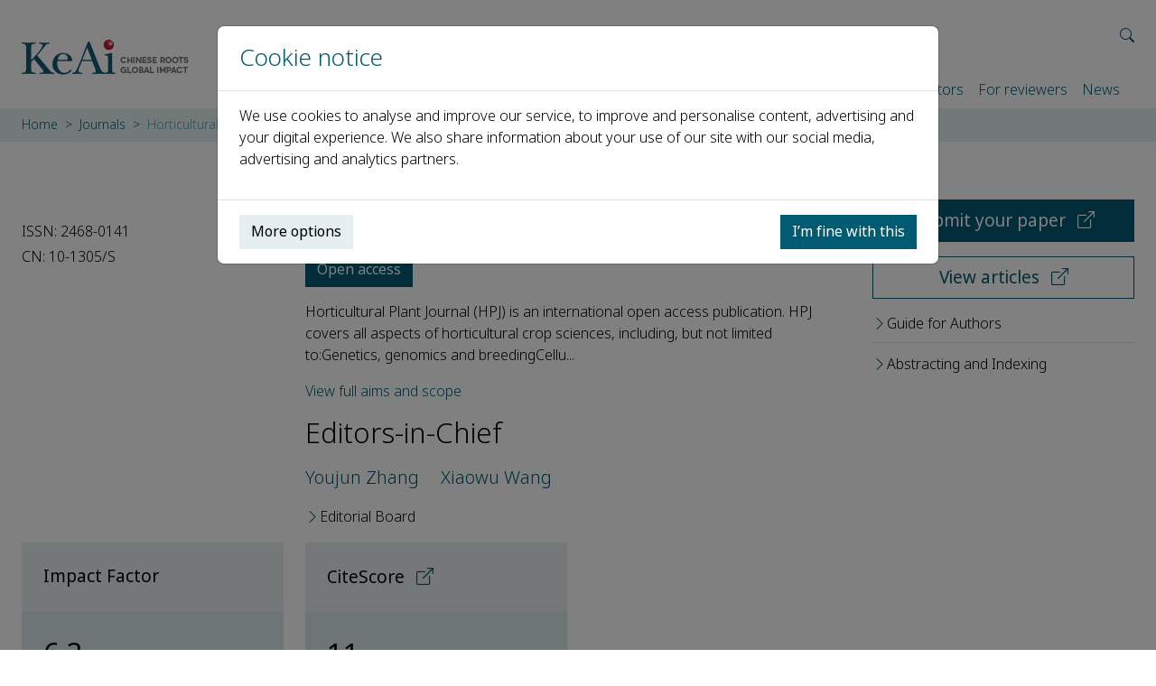

--- FILE ---
content_type: text/html; charset=utf-8
request_url: https://www.keaipublishing.com/en/journals/horticultural-plant-journal
body_size: 134652
content:


<!DOCTYPE html>
<html lang="en-GB">
<head>
    <meta charset="utf-8">
    <meta name="viewport" content="width=device-width, initial-scale=1, shrink-to-fit=no">
    <meta http-equiv="X-UA-Compatible" content="ie=edge">
    <meta name="tdm-reservation" content="1" />
    <meta name="tdm-policy" content="https://www.elsevier.com/tdm/tdmrep-policy.json" />
    

    <title>Horticultural Plant Journal</title>
    <meta property="og:site_name" content="KeAi Publishing" />
    <meta name="application-name" content="KeAi Publishing" />
    <meta property="og:type" content="website" />
    <meta name="apple-mobile-web-app-title" content="KeAi Publishing" />
        <meta name="description" content="Horticultural Plant Journal (HPJ)   is an international open access publication. HPJ covers all aspects of horticultural crop sciences, including,..." />
        <meta property="og:description" content="Horticultural Plant Journal (HPJ)   is an international open access publication. HPJ covers all aspects of horticultural crop sciences, including,..." />
        <meta name="twitter:description" content="Horticultural Plant Journal (HPJ)   is an international open access publication. HPJ covers all aspects of horticultural crop sciences, including,..." />
        <meta property="og:title" content="Horticultural Plant Journal" />
        <meta name="twitter:title" content="Horticultural Plant Journal" />
    <meta name="robots" content="index,follow" />
        <link rel="canonical" href="https://www.keaipublishing.com/en/journals/horticultural-plant-journal/" />
        <meta property="og:url" content="https://www.keaipublishing.com/en/journals/horticultural-plant-journal/" />
        <meta name="twitter:url" content="https://www.keaipublishing.com/en/journals/horticultural-plant-journal/" />
        <link rel="alternate" hreflang="en-gb" href="https://www.keaipublishing.com/en/journals/horticultural-plant-journal/" />
        <link rel="alternate" hreflang="zh-hans" href="https://www.keaipublishing.com/cn/journals/horticultural-plant-journal/" />
    <meta name="theme-color" content="#202c54" />
    
    

    <link rel="shortcut icon" href="/media/uendpda2/twitter_weibo_400x400-1.png" />
    <link rel="icon" sizes="16x16" href="/media/uendpda2/twitter_weibo_400x400-1.png?width=16&amp;height=16&amp;v=1d7c1932f218c40" />
    <link rel="icon" sizes="32x32" href="/media/uendpda2/twitter_weibo_400x400-1.png?width=32&amp;height=32&amp;v=1d7c1932f218c40" />
    <link rel="icon" sizes="96x96" href="/media/uendpda2/twitter_weibo_400x400-1.png?width=96&amp;height=96&amp;v=1d7c1932f218c40" />
    <link rel="apple-touch-icon" sizes="57x57" href="/media/uendpda2/twitter_weibo_400x400-1.png?width=57&amp;height=57&amp;v=1d7c1932f218c40" />
    <link rel="apple-touch-icon" sizes="60x60" href="/media/uendpda2/twitter_weibo_400x400-1.png?width=60&amp;height=60&amp;v=1d7c1932f218c40" />
    <link rel="apple-touch-icon" sizes="72x72" href="/media/uendpda2/twitter_weibo_400x400-1.png?width=72&amp;height=72&amp;v=1d7c1932f218c40" />
    <link rel="apple-touch-icon" sizes="76x76" href="/media/uendpda2/twitter_weibo_400x400-1.png?width=76&amp;height=76&amp;v=1d7c1932f218c40" />
    <link rel="apple-touch-icon" sizes="114x114" href="/media/uendpda2/twitter_weibo_400x400-1.png?width=114&amp;height=114&amp;v=1d7c1932f218c40" />
    <link rel="apple-touch-icon" sizes="120x120" href="/media/uendpda2/twitter_weibo_400x400-1.png?width=120&amp;height=120&amp;v=1d7c1932f218c40" />
    <link rel="apple-touch-icon" sizes="144x144" href="/media/uendpda2/twitter_weibo_400x400-1.png?width=144&amp;height=144&amp;v=1d7c1932f218c40" />
    <link rel="apple-touch-icon" sizes="152x152" href="/media/uendpda2/twitter_weibo_400x400-1.png?width=152&amp;height=152&amp;v=1d7c1932f218c40" />
    <link rel="apple-touch-icon" sizes="180x180" href="/media/uendpda2/twitter_weibo_400x400-1.png?width=180&amp;height=180&amp;v=1d7c1932f218c40" />
    <meta name="msapplication-TileColor" content="#202c54">
    <meta name="msapplication-TileImage" sizes="70x70" content="/media/uendpda2/twitter_weibo_400x400-1.png?width=70&amp;height=70&amp;v=1d7c1932f218c40" />
    <meta name="msapplication-TileImage" sizes="144x144" content="/media/uendpda2/twitter_weibo_400x400-1.png?width=144&amp;height=144&amp;v=1d7c1932f218c40" />
    <meta name="msapplication-TileImage" sizes="150x150" content="/media/uendpda2/twitter_weibo_400x400-1.png?width=150&amp;height=150&amp;v=1d7c1932f218c40" />
    <meta name="msapplication-TileImage" sizes="310x310" content="/media/uendpda2/twitter_weibo_400x400-1.png?width=310&amp;height=310&amp;v=1d7c1932f218c40" />

    
    
    <script type="application/ld+json">
        {
            "@context":"https://shema.org",
            "@type":"Periodical",
            "name":"Horticultural Plant Journal",
            "genre":"Life Sciences",
            "issn":"2468-0141",
            "publisher":"KeAi Publishing",
            "image":"https://ars.els-cdn.com/content/image/X24680141.jpg"
        }
    </script>
    
    <script type="module" src="/assets/journal-D13PigJn.js"></script>

    <script>window.MSInputMethodContext && document.documentMode && document.write('<script src="https://cdn.jsdelivr.net/npm/ie11-custom-properties@4.1.0/ie11CustomProperties.min.js"><\/script>');</script>
    <script crossorigin="anonymous" src="https://cdnjs.cloudflare.com/polyfill/v3/polyfill.min.js?features=ResizeObserver%2Cdefault"></script>
    <link rel="stylesheet" href="/assets/vendors-Ds9iH-Dx.css" />
    <link rel="stylesheet" href="/assets/site-8lskf8pC.css" />
    
    
    <style>
        :root {
            --keai-journal-primary: #005a71;
        }
    </style>

    <link rel="stylesheet" href="/assets/journal-dkucTC_W.css" />  

    
    <script src="/App_Plugins/UmbracoForms/Assets/promise-polyfill/dist/polyfill.min.js?v=13.5.0" type="application/javascript"></script><script src="/App_Plugins/UmbracoForms/Assets/aspnet-client-validation/dist/aspnet-validation.min.js?v=13.5.0" type="application/javascript"></script>

    <script>
        (function (d) {
            var config = {
                kitId: 'anx5mss',
                scriptTimeout: 3000,
                async: true
            },
                h = d.documentElement, t = setTimeout(function () { h.className = h.className.replace(/\bwf-loading\b/g, "") + " wf-inactive"; }, config.scriptTimeout), tk = d.createElement("script"), f = false, s = d.getElementsByTagName("script")[0], a; h.className += " wf-loading"; tk.src = 'https://use.typekit.net/' + config.kitId + '.js'; tk.async = true; tk.onload = tk.onreadystatechange = function () { a = this.readyState; if (f || a && a != "complete" && a != "loaded") return; f = true; clearTimeout(t); try { Typekit.load(config) } catch (e) { } }; s.parentNode.insertBefore(tk, s)
        })(document);
    </script>
    <script>
        (function (w, d, s, l, i) {
            w[l] = w[l] || []; w[l].push({
                'gtm.start':
                    new Date().getTime(), event: 'gtm.js'
            }); var f = d.getElementsByTagName(s)[0],
                j = d.createElement(s), dl = l != 'dataLayer' ? '&l=' + l : ''; j.async = true; j.src =
                    'https://www.googletagmanager.com/gtm.js?id=' + i + dl; f.parentNode.insertBefore(j, f);
        })(window, document, 'script', 'dataLayer', 'GTM-5LLZBH8');
    </script>
</head>
<body>

<noscript>
    <iframe src="https://www.googletagmanager.com/ns.html?id=GTM-5LLZBH8" height="0" width="0" style="display: none; visibility: hidden;"></iframe>
</noscript>



    <header>
        <nav class="navbar navbar-expand-xl navbar-light" id="navbar">
            <div class="container">
                <a class="navbar-brand" href="/en/" title="KeAi Publishing">
                    <img src="/media/5n3av3lw/keai_logo.png" alt="KeAi logo" />
                </a>

                <div>
                    <div class="lang-selection-nav" id="lang-selection-nav">
                        <ul class="navbar-nav">
                            <li class="nav-item flex-fill siteSearchCollapse collapse" id="siteSearch">
                                <form class="d-flex form-search-container header-form-search" action="/en/search">
                                    <input class="form-control form-control-sm" type="search" name="searchTerm" placeholder="Search" aria-label="Search" />
                                    <button class="nav-link" type="submit" aria-label="Search"><i class="bi bi-search" aria-hidden="true"></i></button>
                                </form>
                            </li>
                            <li class="nav-item siteSearchCollapse collapse show" id="siteSearchIcon" data-bs-toggle="collapse" data-bs-target=".siteSearchCollapse" aria-controls="siteSearch siteSearchIcon" aria-expanded="true">
                                <button class="nav-link" data-bs-toggle="collapse" data-bs-target=".siteSearchCollapse" aria-controls="siteSearch siteSearchIcon" aria-label="Open site search" aria-expanded="true"><i class="bi bi-search" aria-hidden="true"></i></button>
                            </li>


                            <li class="nav-item navbar-toggle">
                                <button id="navbar-toggler" class="nav-link" data-bs-toggle="collapse" data-bs-target="#main-nav" aria-controls="main-nav" aria-expanded="false" aria-label="Toggle navigation">
                                    <i class="bi bi-list"></i>
                                </button>
                            </li>
                        </ul>
                    </div>

                    <div class="collapse navbar-collapse no-wrap" id="main-nav">
                        <ul class="navbar-nav me-xl-3">
                            <li class="d-xl-none nav-item mb-3 border-0">
                                <form class="d-flex form-search-container" action="/en/search">
                                    <input class="form-control" type="search" name="searchTerm" placeholder="Search" aria-label="Search">
                                    <button class="btn btn-link" type="submit"><i class="bi bi-search"></i></button>
                                </form>
                            </li>

                                    <li class="nav-item">
                                        <a class="nav-link"
                                           href="/en/"
                                           
                                           
                                           
                                           >
                                            Home
                                        </a>

                                    </li>
                                    <li class="nav-item dropdown">
                                        <a class="nav-link"
                                           href="#"
                                           
                                           
                                           id="nav13102" role="button" data-bs-toggle="dropdown" aria-expanded="false" 
                                           >
                                            About us
                                        </a>

                                            <ul class="dropdown-menu" aria-labelledby="nav13102">
                                                <li>
                                                    <a class="dropdown-item"
                                                       href="/en/about-us/"
                                                       
                                                       >
                                                        KeAi
                                                    </a>
                                                </li>

                                                    <li>
                                                        <a class="dropdown-item"
                                                           href="/en/about-us/mission-and-objectives/"
                                                           
                                                           >
                                                            Mission and objectives
                                                        </a>
                                                    </li>
                                                    <li>
                                                        <a class="dropdown-item"
                                                           href="/en/about-us/management-and-governance/"
                                                           
                                                           >
                                                            Management and governance
                                                        </a>
                                                    </li>
                                                    <li>
                                                        <a class="dropdown-item"
                                                           href="/en/about-us/publishing-team/"
                                                           
                                                           >
                                                            Publishing team
                                                        </a>
                                                    </li>
                                                    <li>
                                                        <a class="dropdown-item"
                                                           href="/en/about-us/careers/"
                                                           
                                                           >
                                                            Careers
                                                        </a>
                                                    </li>
                                                    <li>
                                                        <a class="dropdown-item"
                                                           href="/en/about-us/contact/"
                                                           
                                                           >
                                                            Contact
                                                        </a>
                                                    </li>
                                            </ul>
                                    </li>
                                    <li class="nav-item dropdown">
                                        <a class="nav-link active"
                                           href="#"
                                           
                                           
                                           id="nav1178" role="button" data-bs-toggle="dropdown" aria-expanded="false" 
                                           >
                                            Journals
                                        </a>

                                            <ul class="dropdown-menu" aria-labelledby="nav1178">
                                                <li>
                                                    <a class="dropdown-item"
                                                       href="/en/journals/"
                                                       
                                                       >
                                                        All Journals
                                                    </a>
                                                </li>

                                                    <li>
                                                        <a class="dropdown-item"
                                                           href="/en/journals/?id=16778"
                                                           
                                                           >
                                                            Engineering and Technology
                                                        </a>
                                                    </li>
                                                    <li>
                                                        <a class="dropdown-item"
                                                           href="/en/journals/?id=16947"
                                                           
                                                           >
                                                            Health and Medical Sciences
                                                        </a>
                                                    </li>
                                                    <li>
                                                        <a class="dropdown-item"
                                                           href="/en/journals/?id=17094"
                                                           
                                                           >
                                                            Life Sciences
                                                        </a>
                                                    </li>
                                                    <li>
                                                        <a class="dropdown-item"
                                                           href="/en/journals/?id=19678"
                                                           
                                                           >
                                                            Multidisciplinary
                                                        </a>
                                                    </li>
                                                    <li>
                                                        <a class="dropdown-item"
                                                           href="/en/journals/?id=16870"
                                                           
                                                           >
                                                            Physical Sciences
                                                        </a>
                                                    </li>
                                                    <li>
                                                        <a class="dropdown-item"
                                                           href="/en/journals/?id=17727"
                                                           
                                                           >
                                                            Social Sciences
                                                        </a>
                                                    </li>
                                            </ul>
                                    </li>
                                    <li class="nav-item dropdown">
                                        <a class="nav-link"
                                           href="#"
                                           
                                           
                                           id="nav9058" role="button" data-bs-toggle="dropdown" aria-expanded="false" 
                                           >
                                            Events
                                        </a>

                                            <ul class="dropdown-menu" aria-labelledby="nav9058">
                                                <li>
                                                    <a class="dropdown-item"
                                                       href="/en/events/"
                                                       
                                                       >
                                                        All events
                                                    </a>
                                                </li>

                                                    <li>
                                                        <a class="dropdown-item"
                                                           href="/en/events/conferences/"
                                                           
                                                           >
                                                            Conferences
                                                        </a>
                                                    </li>
                                                    <li>
                                                        <a class="dropdown-item"
                                                           href="/en/events/webinars/"
                                                           
                                                           >
                                                            Webinars
                                                        </a>
                                                    </li>
                                            </ul>
                                    </li>
                                    <li class="nav-item dropdown">
                                        <a class="nav-link"
                                           href="#"
                                           
                                           
                                           id="nav12027" role="button" data-bs-toggle="dropdown" aria-expanded="false" 
                                           >
                                            Partners
                                        </a>

                                            <ul class="dropdown-menu" aria-labelledby="nav12027">
                                                <li>
                                                    <a class="dropdown-item"
                                                       href="/en/partners/"
                                                       
                                                       >
                                                        Our partners
                                                    </a>
                                                </li>

                                                    <li>
                                                        <a class="dropdown-item"
                                                           href="/en/partners/publishing/"
                                                           
                                                           >
                                                            Publishing
                                                        </a>
                                                    </li>
                                                    <li>
                                                        <a class="dropdown-item"
                                                           href="/en/partners/marketing/"
                                                           
                                                           >
                                                            Marketing
                                                        </a>
                                                    </li>
                                            </ul>
                                    </li>
                                    <li class="nav-item dropdown">
                                        <a class="nav-link"
                                           href="#"
                                           
                                           
                                           id="nav9983" role="button" data-bs-toggle="dropdown" aria-expanded="false" 
                                           >
                                            For authors
                                        </a>

                                            <ul class="dropdown-menu" aria-labelledby="nav9983">
                                                <li>
                                                    <a class="dropdown-item"
                                                       href="/en/for-authors/"
                                                       
                                                       >
                                                        Publishing guide
                                                    </a>
                                                </li>

                                                    <li>
                                                        <a class="dropdown-item"
                                                           href="/en/for-authors/benefits-of-publishing-with-keai/"
                                                           
                                                           >
                                                            Author benefits
                                                        </a>
                                                    </li>
                                                    <li>
                                                        <a class="dropdown-item"
                                                           href="/en/for-authors/publishing-process/"
                                                           
                                                           >
                                                            Publishing process
                                                        </a>
                                                    </li>
                                                    <li>
                                                        <a class="dropdown-item"
                                                           href="/en/for-authors/reviewers/"
                                                           
                                                           >
                                                            Peer review process
                                                        </a>
                                                    </li>
                                                    <li>
                                                        <a class="dropdown-item"
                                                           href="/en/for-authors/publishing-ethics-authors/"
                                                           
                                                           >
                                                            Publishing ethics
                                                        </a>
                                                    </li>
                                                    <li>
                                                        <a class="dropdown-item"
                                                           href="/en/for-authors/training-and-workshops-authors-and-reviewers/"
                                                           
                                                           >
                                                            Training and workshops
                                                        </a>
                                                    </li>
                                                    <li>
                                                        <a class="dropdown-item"
                                                           href="/en/for-authors/author-services/"
                                                           
                                                           >
                                                            Author services
                                                        </a>
                                                    </li>
                                                    <li>
                                                        <a class="dropdown-item"
                                                           href="/en/for-authors/sciencedirect/"
                                                           
                                                           >
                                                            ScienceDirect
                                                        </a>
                                                    </li>
                                            </ul>
                                    </li>
                                    <li class="nav-item dropdown">
                                        <a class="nav-link"
                                           href="#"
                                           
                                           
                                           id="nav9994" role="button" data-bs-toggle="dropdown" aria-expanded="false" 
                                           >
                                            For editors
                                        </a>

                                            <ul class="dropdown-menu" aria-labelledby="nav9994">
                                                <li>
                                                    <a class="dropdown-item"
                                                       href="/en/editors/"
                                                       
                                                       >
                                                        Editorial information
                                                    </a>
                                                </li>

                                                    <li>
                                                        <a class="dropdown-item"
                                                           href="/en/editors/publishing-roles/"
                                                           
                                                           >
                                                            Publishing roles
                                                        </a>
                                                    </li>
                                                    <li>
                                                        <a class="dropdown-item"
                                                           href="/en/editors/finding-reviewers/"
                                                           
                                                           >
                                                            Finding reviewers
                                                        </a>
                                                    </li>
                                                    <li>
                                                        <a class="dropdown-item"
                                                           href="/en/editors/online-submission-system-editors/"
                                                           
                                                           >
                                                            Online submission system
                                                        </a>
                                                    </li>
                                                    <li>
                                                        <a class="dropdown-item"
                                                           href="/en/editors/publishing-ethics-editors/"
                                                           
                                                           >
                                                            Publishing ethics
                                                        </a>
                                                    </li>
                                                    <li>
                                                        <a class="dropdown-item"
                                                           href="/en/editors/sciencedirect/"
                                                           
                                                           >
                                                            ScienceDirect
                                                        </a>
                                                    </li>
                                                    <li>
                                                        <a class="dropdown-item"
                                                           href="/en/editors/editorial-policies/"
                                                           
                                                           >
                                                            Editorial policies
                                                        </a>
                                                    </li>
                                            </ul>
                                    </li>
                                    <li class="nav-item dropdown">
                                        <a class="nav-link"
                                           href="#"
                                           
                                           
                                           id="nav12031" role="button" data-bs-toggle="dropdown" aria-expanded="false" 
                                           >
                                            For reviewers
                                        </a>

                                            <ul class="dropdown-menu" aria-labelledby="nav12031">
                                                <li>
                                                    <a class="dropdown-item"
                                                       href="/en/for-reviewers/"
                                                       
                                                       >
                                                        Reviewer information
                                                    </a>
                                                </li>

                                                    <li>
                                                        <a class="dropdown-item"
                                                           href="/en/for-reviewers/publishing-process/"
                                                           
                                                           >
                                                            Publishing process 
                                                        </a>
                                                    </li>
                                                    <li>
                                                        <a class="dropdown-item"
                                                           href="/en/for-reviewers/reviewers/"
                                                           
                                                           >
                                                            Peer review process
                                                        </a>
                                                    </li>
                                                    <li>
                                                        <a class="dropdown-item"
                                                           href="/en/for-reviewers/training-and-workshops-authors-and-reviewers/"
                                                           
                                                           >
                                                            Training and workshops
                                                        </a>
                                                    </li>
                                            </ul>
                                    </li>
                                    <li class="nav-item">
                                        <a class="nav-link"
                                           href="/en/news/"
                                           
                                           
                                           
                                           >
                                            News
                                        </a>

                                    </li>
                        </ul>
                    </div>
                </div>
            </div>
        </nav>

            <section class="breadcrumb-container">
                <div class="container">
                    <div class="row">
                        <div class="col">
                            <nav style="overflow:hidden;" aria-label="breadcrumb">
                                <ol class="breadcrumb">
                                            <li class="breadcrumb-item no-wrap">
                                                <a href="/en/"
                                                   >
                                                    Home
                                                </a>
                                            </li>
                                            <li class="breadcrumb-item no-wrap">
                                                <a href="/en/journals/"
                                                   >
                                                    Journals
                                                </a>
                                            </li>
                                            <li class="breadcrumb-item active no-wrap" aria-current="page"
                                                >
                                                Horticultural Plant Journal
                                            </li>
                                </ol>
                            </nav>
                        </div>
                    </div>
                </div>
            </section>
    </header>


<main role="main">
    






<header class="section pb-0">
    <div class="container">
        <div class="row">
            <div class="col-12 d-xl-none">
                <h1>Horticultural Plant Journal</h1>

                    <p>
                        <a href="/en/journals/horticultural-plant-journal/open-access-journal/" class="btn btn-primary"
                           >
                            Open access
                        </a>
                    </p>
            </div>

            <div class="col-12 col-md-6 col-xl-3 order-xl-0">
                    <a href="https://www.sciencedirect.com/science/journal/24680141" target="_blank" rel="noreferrer">
                        <picture>
                            <img src="https://ars.els-cdn.com/content/image/X24680141.jpg" class="w-100 mb-3 lazyload journalImage" alt="" />
                        </picture>
                    </a>

                        <div class="mb-1">ISSN: 2468-0141</div>
                        <div class="mb-3">CN: 10-1305/S</div>
            </div>

            <div class="col-12 col-md-6 col-xl-3 order-xl-2">
                
                

        <div class="d-grid gap-3 mb-3 journalCTAs">
                <a href="https://www.editorialmanager.com/hortpj/default.aspx" class="btn btn-primary btn-lg" target="_blank" rel="noreferrer">
                    Submit your paper
                </a>
                <a href="https://www.sciencedirect.com/science/journal/24680141" class="btn btn-outline-primary btn-lg" target="_blank" rel="noreferrer">
                    View articles
                </a>
        </div>
        <ul class="list-group list-group-flush">
                <li class="list-group-item">
                    <a class="action-link text-wrap" href="/en/journals/horticultural-plant-journal/guide-for-authors/"
                       >
                        <i class="bi bi-chevron-right"></i>Guide for Authors
                    </a>
                </li>
                <li class="list-group-item">
                    <a class="action-link text-wrap" href="/en/journals/horticultural-plant-journal/abstracting-and-indexing/"
                       >
                        <i class="bi bi-chevron-right"></i>Abstracting and Indexing
                    </a>
                </li>
        </ul>

            </div>

            <div class="col-12 col-xl-6 order-xl-1">
                <div class="d-none d-xl-block">
                    <h1>Horticultural Plant Journal</h1>

                        <p>
                            <a href="/en/journals/horticultural-plant-journal/open-access-journal/" class="btn btn-primary"
                               >
                                Open access
                            </a>
                        </p>
                </div>

                    <div class="row">
                            <div class="col-12 order-xl-1">
                                <h2 >
                                    Editors-in-Chief
                                </h2>

                                <div class="row no-wrap align-items-baseline">
                                        <div class="col-auto">
                                                <a href="/en/journals/horticultural-plant-journal/editorial-board/youjun-zhang/" class="lead mb-3 d-block"
                                                   >

                                                    Youjun Zhang
                                                </a>
                                        </div>
                                        <div class="col-auto">
                                                <a href="/en/journals/horticultural-plant-journal/editorial-board/xiaowu-wang/" class="lead mb-3 d-block"
                                                   >

                                                    Xiaowu Wang
                                                </a>
                                        </div>
                                </div>

                                <p>
                                    <a href="/en/journals/horticultural-plant-journal/editorial-board/" class="action-link"
                                       >
                                        <i class="bi bi-chevron-right"></i>Editorial Board
                                    </a>
                                </p>
                            </div>

                            <div class="col-12 order-xl-0"
                                 >
                                    <div class="aims-and-scope collapse show" id="scopeSmall">
                                        <p>Horticultural Plant Journal (HPJ) is an international open access publication. HPJ covers all aspects of horticultural crop sciences, including, but not limited to:Genetics, genomics and breedingCellu...</p>
                                    </div>

                                <div class="aims-and-scope collapse" id="scopeLarge">
                                    <p><i>Horticultural Plant Journal (HPJ)</i> is an international open access publication. HPJ covers all aspects of horticultural crop sciences, including, but not limited to:</p><ul><li><p>Genetics, genomics and breeding</p></li><li><p>Cellular and molecular biology</p></li><li><p>Biochemistry</p></li><li><p>Biotechnology</p></li><li><p>Plant pathology</p></li><li><p>Germplasm resources</p></li><li><p>Physiology</p></li><li><p>Postharvest processing</p></li></ul><p>HPJ publishes original research articles, reviews and short communications. The strict peer-review procedure guarantees a high academic level and has led to the journal being indexed in many important databases, including SCIE (Science Citation Index Expanded), Scopus, Biological Abstracts (BA) &amp; BIOSIS Previews (BP), the DOAJ (Directory of Open Access Journals), CABI Abstracts, Food Science and Technology Abstracts, CSCD (Chinese Science Citation Database) and CSTPCD (China Scientific and Technical Papers and Citations Database).</p><p><a href="https://www.keaipublishing.com/en/journals/horticultural-plant-journal/editorial-board/">Editorial Board</a></p>
                                </div>

                                    <p>
                                        <a href=".aims-and-scope" id="toggleScope" role="button" data-bs-toggle="collapse" aria-expanded="false" aria-controls="scopeSmall scopeLarge">
                                            View full aims and scope
                                        </a>
                                    </p>
                            </div>
                    </div>
            </div>
        </div>
    </div>

        <div class="container">
            <div class="stats">
                <div class="row row-cols-1 row-cols-md-2 row-cols-xl-4">
                        <div class="col">
                            <button class="stat p-0 border-0 w-100 text-start" type="button"
                                     data-bs-toggle="tooltip" data-bs-html="true" data-bs-placement="top" title="<p>The Impact Factor measures the average number of citations received in a particular year by papers published in the journal during the two preceding years.</p>
<p>Journal Citation Reports (Clarivate Analytics, 2024)</p>"                                     >
                                <div class="stat-title fs-5">Impact Factor
                                </div>
                                <div class="stat-value fs-2">6.2</div>
                            </button>
                        </div>
                        <div class="col">
                            <button class="stat p-0 border-0 w-100 text-start" type="button"
                                     data-bs-toggle="tooltip" data-bs-html="true" data-bs-placement="top" title="<p>CiteScore measures the average citations received per peer-reviewed document published in this title. CiteScore values are based on citation counts in a range of four years (e.g. 2021-2024) to peer-reviewed documents (articles, reviews, conference papers, data papers and book chapters) published in the same four calendar years, divided by the number of these documents in these same four years (e.g. 2021–2024).</p>
<p>Journal Citation Reports (Scopus, 2024)</p>"                                     >
                                <div class="stat-title fs-5">CiteScore
                                        <a href="https://www.scopus.com/sourceid/21100900275" target="_blank"></a>
                                </div>
                                <div class="stat-value fs-2">11</div>
                            </button>
                        </div>


                </div>
            </div>

        </div>
</header>

<div class="section">
    <div class="container">
        <div class="row">
            <div class="col-12 col-xl-9 order-xl-0">
                    <div class="panelled-container">
                                <section class="panel">
                                    <ul class="nav nav-tabs d-none d-lg-flex mb-3" id="articles-tabs" role="tablist">
                                            <li class="nav-item" role="presentation">
                                                <button class="nav-link active" id="tab24001" data-bs-toggle="accordion" data-bs-target="#collapse24001" role="tab" aria-controls="collapse24001" aria-selected="true"
                                                        >
                                                    Recent Articles
                                                </button>
                                            </li>
                                            <li class="nav-item" role="presentation">
                                                <button class="nav-link" id="tab24109" data-bs-toggle="accordion" data-bs-target="#collapse24109" role="tab" aria-controls="collapse24109" aria-selected="false"
                                                        >
                                                    Most Downloaded Articles
                                                </button>
                                            </li>
                                            <li class="nav-item" role="presentation">
                                                <button class="nav-link" id="tab24189" data-bs-toggle="accordion" data-bs-target="#collapse24189" role="tab" aria-controls="collapse24189" aria-selected="false"
                                                        >
                                                    Most Cited Articles
                                                </button>
                                            </li>
                                    </ul>


                                    <div class="accordion accordion-flush" id="articles-content">
                                            <div class="accordion-item">
                                                <button class="accordion-button d-lg-none" data-bs-toggle="accordion" data-bs-target="#collapse24001" aria-controls="collapse24001" aria-expanded="true"
                                                        >
                                                    Recent Articles <i class="bi bi-chevron-down ms-auto"></i>
                                                </button>

                                                <div class="accordion-collapse collapse show" id="collapse24001" role="tabpanel" aria-labelledby="tab24001" data-bs-parent="#articles-content" data-bs-toggle="false">
                                                    <div class="accordion-body p-0">
        <div class="article-listing mt-3"
             >
            <h3 class="h5 article-title">
                    <a href="http://www.sciencedirect.com/science/article/pii/S246801412400147X" target="_blank" rel="noreferrer">csn-miR171b-3p_2 targets CsSCL6-4 to participate in the defense against drought stress in tea plant</a>
            </h3>

                <p class="article-authors small text-truncate"> Caiyun Tian |  Chengzhe Zhou |  Shengjing Wen |  Niannian Yang |  Jiayao Tan |  Cheng Zhang |  Lele Jiang |  Anru Zheng |  Xiaowen Hu |  Zhongxiong Lai |  Chen Zhu |  Yuqiong Guo</p>
        </div>
        <div class="article-listing"
             >
            <h3 class="h5 article-title">
                    <a href="http://www.sciencedirect.com/science/article/pii/S2468014125001803" target="_blank" rel="noreferrer">Unveiling the role of VcCOMT38 as a specific O-methyltransferase for enhancing lignin biosynthesis: insights from blueberry and cross-species analysis</a>
            </h3>

                <p class="article-authors small text-truncate"> Yushan Liu |  Ruiyi Fan |  Li Chen |  Jiabo Pei |  Yu Deng |  Kun Dong |  Liangsheng Wang</p>
        </div>
        <div class="article-listing border-0"
             >
            <h3 class="h5 article-title">
                    <a href="http://www.sciencedirect.com/science/article/pii/S2468014125002602" target="_blank" rel="noreferrer">Gap-free, haplotype-resolved genome assembly reveals allele-specific expression and fruit color regulation in coconut</a>
            </h3>

                <p class="article-authors small text-truncate"> Min Chen |  Jing Li |  Ziqi Ye |  Xiwei Sun |  Xiaomei Liu |  Hao Ding |  Lixia Zhou |  Xingtan Zhang |  Yaodong Yang</p>
        </div>

                                                        <p class="d-grid gap-3 d-sm-flex justify-content-sm-between">
                                                            <a class="btn btn-primary" href="/en/journals/horticultural-plant-journal/recent-articles/"
                                                               >
                                                                View all
                                                            </a>
                                                                <a class="btn btn-outline-primary" href="https://www.sciencedirect.com/science/journal/24680141" target="_blank" rel="noreferrer"
                                                                   >
                                                                    ScienceDirect
                                                                </a>
                                                        </p>
                                                    </div>
                                                </div>
                                            </div>
                                            <div class="accordion-item">
                                                <button class="accordion-button d-lg-none" data-bs-toggle="accordion" data-bs-target="#collapse24109" aria-controls="collapse24109" aria-expanded="false"
                                                        >
                                                    Most Downloaded Articles <i class="bi bi-chevron-down ms-auto"></i>
                                                </button>

                                                <div class="accordion-collapse collapse" id="collapse24109" role="tabpanel" aria-labelledby="tab24109" data-bs-parent="#articles-content" data-bs-toggle="false">
                                                    <div class="accordion-body p-0">
        <div class="article-listing mt-3"
             >
            <h3 class="h5 article-title">
                    <a href="http://www.sciencedirect.com/science/article/pii/S2468014124001675" target="_blank" rel="noreferrer">1. Genetic modification techniques in plant breeding: A comparative review of CRISPR/Cas and GM technologies</a>
            </h3>

                <p class="article-authors small text-truncate"> Mohd Fadhli Hamdan |  Boon Chin Tan</p>
        </div>
        <div class="article-listing"
             >
            <h3 class="h5 article-title">
                    <a href="http://www.sciencedirect.com/science/article/pii/S2468014125002407" target="_blank" rel="noreferrer">2. CsWRKY57L enhances freezing tolerance through flavonoid accumulation and modulates growth via SWEETs in tea plants</a>
            </h3>

                <p class="article-authors small text-truncate"> Jing Peng |  Enbei Liu |  Yedie Wu |  Jie Wang |  Miaomiao Xu |  Nana Li |  Xinyuan Hao |  Changqing Ding |  Xinchao Wang |  Wang Lu</p>
        </div>
        <div class="article-listing border-0"
             >
            <h3 class="h5 article-title">
                    <a href="http://www.sciencedirect.com/science/article/pii/S2468014121000881" target="_blank" rel="noreferrer">3. Effects of light emitting diode lights on plant growth, development and traits a meta-analysis</a>
            </h3>

                <p class="article-authors small text-truncate"> Yuanchun Ma |  An Xu |  Zong-Ming (Max) Cheng</p>
        </div>

                                                        <p class="d-grid gap-3 d-sm-flex justify-content-sm-between">
                                                            <a class="btn btn-primary" href="/en/journals/horticultural-plant-journal/most-downloaded-articles/"
                                                               >
                                                                View all
                                                            </a>
                                                                <a class="btn btn-outline-primary" href="https://www.sciencedirect.com/science/journal/24680141" target="_blank" rel="noreferrer"
                                                                   >
                                                                    ScienceDirect
                                                                </a>
                                                        </p>
                                                    </div>
                                                </div>
                                            </div>
                                            <div class="accordion-item">
                                                <button class="accordion-button d-lg-none" data-bs-toggle="accordion" data-bs-target="#collapse24189" aria-controls="collapse24189" aria-expanded="false"
                                                        >
                                                    Most Cited Articles <i class="bi bi-chevron-down ms-auto"></i>
                                                </button>

                                                <div class="accordion-collapse collapse" id="collapse24189" role="tabpanel" aria-labelledby="tab24189" data-bs-parent="#articles-content" data-bs-toggle="false">
                                                    <div class="accordion-body p-0">
        <div class="article-listing mt-3"
             >
            <h3 class="h5 article-title">
                    <a href="https://www.scopus.com/inward/record.uri?partnerID=HzOxMe3b&amp;scp=85086919829&amp;origin=inward" target="_blank" rel="noreferrer">Exogenous Melatonin Improves Physiological Characteristics and Promotes Growth of Strawberry Seedlings Under Cadmium Stress</a>
            </h3>

                <p class="article-authors small text-truncate">Shuqing Wu | Yao Wang | Junkang Zhang | Xiaojun Gong | Zhen Zhang | Jingjing Sun | Xuesen Chen | Yanling Wang</p>
        </div>
        <div class="article-listing"
             >
            <h3 class="h5 article-title">
                    <a href="https://www.scopus.com/inward/record.uri?partnerID=HzOxMe3b&amp;scp=85104485642&amp;origin=inward" target="_blank" rel="noreferrer">Light regulation of horticultural crop nutrient uptake and utilization</a>
            </h3>

                <p class="article-authors small text-truncate">Jin Xu | Zhixin Guo | Xiaochun Jiang | Golam Jalal Ahammed | Yanhong Zhou</p>
        </div>
        <div class="article-listing border-0"
             >
            <h3 class="h5 article-title">
                    <a href="https://www.scopus.com/inward/record.uri?partnerID=HzOxMe3b&amp;scp=85104625690&amp;origin=inward" target="_blank" rel="noreferrer">Microalgae (Chlorella vulgaris Beijerinck) alleviates drought stress of broccoli plants by improving nutrient uptake, secondary metabolites, and antioxidative defense system</a>
            </h3>

                <p class="article-authors small text-truncate">Sebnem Kusvuran</p>
        </div>

                                                        <p class="d-grid gap-3 d-sm-flex justify-content-sm-between">
                                                            <a class="btn btn-primary" href="/en/journals/horticultural-plant-journal/most-cited-articles/"
                                                               >
                                                                View all
                                                            </a>
                                                                <a class="btn btn-outline-primary" href="http://www.scopus.com/" target="_blank" rel="noreferrer"
                                                                   >
                                                                    Scopus
                                                                </a>
                                                        </p>
                                                    </div>
                                                </div>
                                            </div>
                                    </div>
                                </section>

                             

                                <section class="panel">
                                    <h2 class="panel-title">Call for Papers</h2>

            <div class="article-listing">
        <h3 class="h5 article-title"
            >
            <a href="/en/journals/horticultural-plant-journal/call-for-papers/special-issue-on-genetics-and-genomics-of-brassica-vegetables/">
                Special Issue on Genetics and Genomics of Brassica Vegetables 
            </a>
        </h3>
<p class="article-abstract">Submission Deadline: December 30, 2023</p>            </div>
            <div class="article-listing">
        <h3 class="h5 article-title"
            >
            <a href="/en/journals/horticultural-plant-journal/call-for-papers/special-issue-on-advances-in-cucurbitaceae-research/">
                Special Issue on Advances in Cucurbitaceae Research
            </a>
        </h3>
            </div>
            <div class="article-listing">
        <h3 class="h5 article-title"
            >
            <a href="/en/journals/horticultural-plant-journal/call-for-papers/special-issue-on-horticultural-plant-quality-research/">
                Special Issue on Horticultural Plant Quality Research
            </a>
        </h3>
            </div>

                                    <p class="d-grid d-sm-flex">
                                        <a href="/en/journals/horticultural-plant-journal/call-for-papers/" class="btn btn-primary"
                                           >
                                            View all
                                        </a>
                                    </p>
                                </section>
                                <section class="panel">
                                    <h2 class="panel-title">News</h2>

            <div class="article-listing">
                    <div class="clearfix">
        <picture>
            <source
                data-srcset="/media/orvmuily/hpl_1.jpg?width=180&amp;height=180&amp;format=webp&amp;quality=80&amp;v=1db31c7e4a40910 180w,/media/orvmuily/hpl_1.jpg?width=360&amp;height=360&amp;format=webp&amp;quality=80&amp;v=1db31c7e4a40910 360w,/media/orvmuily/hpl_1.jpg?width=540&amp;height=540&amp;format=webp&amp;quality=80&amp;v=1db31c7e4a40910 540w,/media/orvmuily/hpl_1.jpg?width=720&amp;height=720&amp;format=webp&amp;quality=80&amp;v=1db31c7e4a40910 720w"
                type="image/webp" media="md" data-sizes="auto"/>
            <source data-srcset="/media/orvmuily/hpl_1.jpg?width=180&amp;height=180&amp;format=webp&amp;quality=90&amp;v=1db31c7e4a40910 180w,/media/orvmuily/hpl_1.jpg?width=360&amp;height=360&amp;format=webp&amp;quality=90&amp;v=1db31c7e4a40910 360w,/media/orvmuily/hpl_1.jpg?width=540&amp;height=540&amp;format=webp&amp;quality=90&amp;v=1db31c7e4a40910 540w,/media/orvmuily/hpl_1.jpg?width=720&amp;height=720&amp;format=webp&amp;quality=90&amp;v=1db31c7e4a40910 720w" media="md" data-sizes="auto"/>
            <source
                data-srcset="/media/orvmuily/hpl_1.jpg?width=180&amp;height=46&amp;format=webp&amp;quality=80&amp;v=1db31c7e4a40910 180w,/media/orvmuily/hpl_1.jpg?width=360&amp;height=92&amp;format=webp&amp;quality=80&amp;v=1db31c7e4a40910 360w,/media/orvmuily/hpl_1.jpg?width=540&amp;height=138&amp;format=webp&amp;quality=80&amp;v=1db31c7e4a40910 540w,/media/orvmuily/hpl_1.jpg?width=720&amp;height=184&amp;format=webp&amp;quality=80&amp;v=1db31c7e4a40910 720w"
                type="image/webp" media="sm" data-sizes="auto"/>
            <source data-srcset="/media/orvmuily/hpl_1.jpg?width=180&amp;height=46&amp;format=webp&amp;quality=90&amp;v=1db31c7e4a40910 180w,/media/orvmuily/hpl_1.jpg?width=360&amp;height=92&amp;format=webp&amp;quality=90&amp;v=1db31c7e4a40910 360w,/media/orvmuily/hpl_1.jpg?width=540&amp;height=138&amp;format=webp&amp;quality=90&amp;v=1db31c7e4a40910 540w,/media/orvmuily/hpl_1.jpg?width=720&amp;height=184&amp;format=webp&amp;quality=90&amp;v=1db31c7e4a40910 720w" media="sm" data-sizes="auto"/>
            <source
                data-srcset="/media/orvmuily/hpl_1.jpg?width=180&amp;height=90&amp;format=webp&amp;quality=80&amp;v=1db31c7e4a40910 180w,/media/orvmuily/hpl_1.jpg?width=360&amp;height=180&amp;format=webp&amp;quality=80&amp;v=1db31c7e4a40910 360w,/media/orvmuily/hpl_1.jpg?width=540&amp;height=270&amp;format=webp&amp;quality=80&amp;v=1db31c7e4a40910 540w,/media/orvmuily/hpl_1.jpg?width=720&amp;height=360&amp;format=webp&amp;quality=80&amp;v=1db31c7e4a40910 720w"
                type="image/webp" data-sizes="auto"/>
            <source data-srcset="/media/orvmuily/hpl_1.jpg?width=180&amp;height=90&amp;format=webp&amp;quality=90&amp;v=1db31c7e4a40910 180w,/media/orvmuily/hpl_1.jpg?width=360&amp;height=180&amp;format=webp&amp;quality=90&amp;v=1db31c7e4a40910 360w,/media/orvmuily/hpl_1.jpg?width=540&amp;height=270&amp;format=webp&amp;quality=90&amp;v=1db31c7e4a40910 540w,/media/orvmuily/hpl_1.jpg?width=720&amp;height=360&amp;format=webp&amp;quality=90&amp;v=1db31c7e4a40910 720w" data-sizes="auto"/>
            <img
                src="/media/orvmuily/hpl_1.jpg?width=250&amp;height=250&amp;format=auto&amp;quality=30&amp;v=1db31c7e4a40910"
                class="col-md-3 col-lg-2 float-md-start mb-3 me-md-3 img-fluid lazyload"
                alt=""/>
        </picture>
        <h3 class="h5 article-title"
            >
            <a href="/en/journals/horticultural-plant-journal/news/warmest-congratulations-horticultural-plant-journal-received-2022-sci-impact-factor-57/">
                Warmest congratulations: Horticultural Plant Journal received 2022 SCI  Impact Factor 5.7 
            </a>
        </h3>
<p class="article-abstract">Learn more</p>                    </div>
            </div>
            <div class="article-listing">
        <h3 class="h5 article-title"
            >
            <a href="/en/journals/horticultural-plant-journal/news/horticultural-plant-journal-latest-impact-factor-424/">
                Horticultural Plant Journal Latest impact factor: 4.24
            </a>
        </h3>
            </div>
            <div class="article-listing">
        <h3 class="h5 article-title"
            >
            <a href="/en/journals/horticultural-plant-journal/news/horticultural-plant-journal-citescore-2021-announced-58/">
                Horticultural Plant Journal CiteScore 2021 Announced: 5.8
            </a>
        </h3>
            </div>

                                    <p class="d-grid d-sm-flex">
                                        <a href="/en/journals/horticultural-plant-journal/news/" class="btn btn-primary"
                                           >
                                            View all
                                        </a>
                                    </p>
                                </section>
                    </div>
            </div>

                <div class="col-12 order-xl-2 mt-4 mb-2">
                    <h2 >
                        Related journals
                    </h2>

                    <div class="row">
                            <div class="col-12 col-lg-4 mb-3">
                                <div class="card card-related">
                                    <div class="row g-sm-0">
                                        <div class="col-3 py-3 py-sm-0 card-related-img">
                                            <picture>
                                                <img src="https://ars.els-cdn.com/content/image/X23699698.jpg" class="img-fluid lazyload" alt="" />
                                            </picture>
                                        </div>

                                        <div class="col align-self-center">
                                            <div class="card-body px-0 p-sm-4">
                                                <h3 class="mb-2">
                                                    <a class="text-black stretched-link" href="/en/journals/journal-of-bioresources-and-bioproducts/"
                                                       >
                                                        Journal of Bioresources and Bioproducts
                                                    </a>
                                                </h3>
                                                <p class="text-muted mb-0">ISSN: 2369-9698</p>
                                            </div>
                                        </div>
                                    </div>
                                </div>
                            </div>
                            <div class="col-12 col-lg-4 mb-3">
                                <div class="card card-related">
                                    <div class="row g-sm-0">
                                        <div class="col-3 py-3 py-sm-0 card-related-img">
                                            <picture>
                                                <img src="https://ars.els-cdn.com/content/image/X24682659.jpg" class="img-fluid lazyload" alt="" />
                                            </picture>
                                        </div>

                                        <div class="col align-self-center">
                                            <div class="card-body px-0 p-sm-4">
                                                <h3 class="mb-2">
                                                    <a class="text-black stretched-link" href="/en/journals/plant-diversity/"
                                                       >
                                                        Plant Diversity
                                                    </a>
                                                </h3>
                                                <p class="text-muted mb-0">ISSN: 2468-2659</p>
                                            </div>
                                        </div>
                                    </div>
                                </div>
                            </div>
                            <div class="col-12 col-lg-4 mb-3">
                                <div class="card card-related">
                                    <div class="row g-sm-0">
                                        <div class="col-3 py-3 py-sm-0 card-related-img">
                                            <picture>
                                                <img src="https://ars.els-cdn.com/content/image/X26670712.jpg" class="img-fluid lazyload" alt="" />
                                            </picture>
                                        </div>

                                        <div class="col align-self-center">
                                            <div class="card-body px-0 p-sm-4">
                                                <h3 class="mb-2">
                                                    <a class="text-black stretched-link" href="/en/journals/reproduction-and-breeding/"
                                                       >
                                                        Reproduction and Breeding
                                                    </a>
                                                </h3>
                                                <p class="text-muted mb-0">ISSN: 2667-0712</p>
                                            </div>
                                        </div>
                                    </div>
                                </div>
                            </div>
                    </div>
                </div>

            <div class="col-12 col-xl-3 order-xl-1">
                

    <div class="panelled-container">
        <div class="panel">
            




    <div id="umbraco_form_def4c6c89a9e44038daddb19fca065ba" class="umbraco-forms-form stayinformed umbraco-forms-floating">
<form action="/en/journals/horticultural-plant-journal" enctype="multipart/form-data" id="form08a0ef65efe24953a3fb01d7753971ff" method="post"><input data-val="true" data-val-required="The FormId field is required." name="FormId" type="hidden" value="def4c6c8-9a9e-4403-8dad-db19fca065ba" /><input data-val="true" data-val-required="The FormName field is required." name="FormName" type="hidden" value="#Stay informed" /><input data-val="true" data-val-required="The RecordId field is required." name="RecordId" type="hidden" value="00000000-0000-0000-0000-000000000000" /><input name="PreviousClicked" type="hidden" value="" /><input name="Theme" type="hidden" value="floating" /><input name="RedirectToPageId" type="hidden" value="" />            <input type="hidden" name="FormStep" value="0" />
            <input type="hidden" name="RecordState" value="Q2ZESjhPVEJfRlV0YVR4S2hiRW5ZdGlEczdYbWlQaU1sWHM5VkJLWkxMTUVxODBkdC1NbkRtNnpxOC1Ybkw1VzRFNGNXaWxGWlU3T05pMHdKSzh5a3hreTJPN21zSEJOUW0teVhTVXE3QjZVU3RfaDVOZEtDQW1fTHZiS2lsa3FBUC1DNEE=" />









<div id="7c4e12e0-e26b-4af2-a312-6649ca7b5e4c">
        <fieldset id="d83df139-0d23-4e0d-a2f3-df7411256907">

                    <div class=" umbraco-forms-field intro titleanddescription"
                         >

                        

<div id="9323e01d-3126-4ab8-bbe1-6237a21abfda" data-umb="9323e01d-3126-4ab8-bbe1-6237a21abfda">
        <h2>Stay Informed</h2>

            <p>Register your interest and receive email alerts tailored to your needs. Sign up below.</p>
</div>

<span class="text-danger field-validation-valid" data-valmsg-for="9323e01d-3126-4ab8-bbe1-6237a21abfda" data-valmsg-replace="true"></span>

                    </div>
                    <div class="form-floating mb-3 umbraco-forms-field firstname shortanswer mandatory alternating"
                         >

                        

<input type="text" name="d66995e0-eca9-4f19-df28-7a7f10ff5704" id="d66995e0-eca9-4f19-df28-7a7f10ff5704" data-umb="d66995e0-eca9-4f19-df28-7a7f10ff5704" class="form-control text" value="" maxlength="255"
        placeholder="First name" 
       
       data-val="true" 
       data-val-required="Please enter your first name" aria-required="true" 
       
       />





<span class="text-danger field-validation-valid" data-valmsg-for="d66995e0-eca9-4f19-df28-7a7f10ff5704" data-valmsg-replace="true"></span>

                            <label for="d66995e0-eca9-4f19-df28-7a7f10ff5704" class=" umbraco-forms-label">
First name
                                    <span class="umbracoForms-Indicator">*</span>
                            </label>
                    </div>
                    <div class="form-floating mb-3 umbraco-forms-field surname shortanswer mandatory"
                         >

                        

<input type="text" name="253451af-6252-42e9-9af4-26d45f291c17" id="253451af-6252-42e9-9af4-26d45f291c17" data-umb="253451af-6252-42e9-9af4-26d45f291c17" class="form-control text" value="" maxlength="255"
        placeholder="Surname" 
       
       data-val="true" 
       data-val-required="Please enter your surname" aria-required="true" 
       
       />





<span class="text-danger field-validation-valid" data-valmsg-for="253451af-6252-42e9-9af4-26d45f291c17" data-valmsg-replace="true"></span>

                            <label for="253451af-6252-42e9-9af4-26d45f291c17" class=" umbraco-forms-label">
Surname
                                    <span class="umbracoForms-Indicator">*</span>
                            </label>
                    </div>
                    <div class="form-floating mb-3 umbraco-forms-field emailaddress shortanswer mandatory alternating"
                         >

                        

<input type="text" name="050b60dc-f8e6-423e-d8ff-4936ca8191ca" id="050b60dc-f8e6-423e-d8ff-4936ca8191ca" data-umb="050b60dc-f8e6-423e-d8ff-4936ca8191ca" class="form-control text" value="" maxlength="255"
        placeholder="Email address" 
       
       data-val="true" 
       data-val-required="Please enter your email address" aria-required="true" 
       data-val-regex="Please enter a valid email address" data-val-regex-pattern="^[a-zA-Z0-9_.+-]+@[a-zA-Z0-9-]+.[a-zA-Z0-9-.]+$" 
       />





<span class="text-danger field-validation-valid" data-valmsg-for="050b60dc-f8e6-423e-d8ff-4936ca8191ca" data-valmsg-replace="true"></span>

                            <label for="050b60dc-f8e6-423e-d8ff-4936ca8191ca" class=" umbraco-forms-label">
Email address
                                    <span class="umbracoForms-Indicator">*</span>
                            </label>
                    </div>
                    <div class="form-floating mb-3 umbraco-forms-field subjectarea dropdown mandatory"
                         >

                        
<select class="form-control"
        name="1b018af7-7235-4814-f443-ef90a7ca4d04"
        id="1b018af7-7235-4814-f443-ef90a7ca4d04"
        data-umb="1b018af7-7235-4814-f443-ef90a7ca4d04"
         data-val="true" data-val-required="Please select a subject area" aria-required="true" >
        <option value=""></option>
         <option value="Engineering and Technology" >Engineering and Technology</option>
         <option value="Health and Medical Sciences" >Health and Medical Sciences</option>
         <option value="Life Sciences" >Life Sciences</option>
         <option value="Multidisciplinary" >Multidisciplinary</option>
         <option value="Physical Sciences" >Physical Sciences</option>
         <option value="Proceedings" >Proceedings</option>
         <option value="Social Sciences" >Social Sciences</option>
</select>


<span class="text-danger field-validation-valid" data-valmsg-for="1b018af7-7235-4814-f443-ef90a7ca4d04" data-valmsg-replace="true"></span>

                            <label for="1b018af7-7235-4814-f443-ef90a7ca4d04" class=" umbraco-forms-label">
Subject area
                                    <span class="umbracoForms-Indicator">*</span>
                            </label>
                    </div>
                    <div class="form-floating mb-3 umbraco-forms-field contenttypealias hidden alternating"
                         >

                        <input type="hidden" name="f534c15a-c2e6-4c93-d326-4bbfd07348c9" id="f534c15a-c2e6-4c93-d326-4bbfd07348c9" data-umb="f534c15a-c2e6-4c93-d326-4bbfd07348c9" class="hidden" value="journal"/>




<span class="text-danger field-validation-valid" data-valmsg-for="f534c15a-c2e6-4c93-d326-4bbfd07348c9" data-valmsg-replace="true"></span>

                    </div>
                    <div class="form-floating mb-3 umbraco-forms-field journal hidden"
                         >

                        <input type="hidden" name="5f81e8b9-ced0-4306-dc88-f6e7d6aa6d84" id="5f81e8b9-ced0-4306-dc88-f6e7d6aa6d84" data-umb="5f81e8b9-ced0-4306-dc88-f6e7d6aa6d84" class="hidden" value="Horticultural Plant Journal"/>




<span class="text-danger field-validation-valid" data-valmsg-for="5f81e8b9-ced0-4306-dc88-f6e7d6aa6d84" data-valmsg-replace="true"></span>

                    </div>
                    <div class="form-floating mb-3 umbraco-forms-field conference hidden alternating"
                         >

                        <input type="hidden" name="9c4e1fc3-9ad6-4e43-e85c-7841aaef2e44" id="9c4e1fc3-9ad6-4e43-e85c-7841aaef2e44" data-umb="9c4e1fc3-9ad6-4e43-e85c-7841aaef2e44" class="hidden" value="Horticultural Plant Journal"/>




<span class="text-danger field-validation-valid" data-valmsg-for="9c4e1fc3-9ad6-4e43-e85c-7841aaef2e44" data-valmsg-replace="true"></span>

                    </div>
                    <div class="form-floating mb-3 umbraco-forms-field registerurl hidden"
                         >

                        <input type="hidden" name="adf07987-b06e-428f-a601-10845a8c3fda" id="adf07987-b06e-428f-a601-10845a8c3fda" data-umb="adf07987-b06e-428f-a601-10845a8c3fda" class="hidden" value="https://www.keaipublishing.com/en/journals/horticultural-plant-journal"/>




<span class="text-danger field-validation-valid" data-valmsg-for="adf07987-b06e-428f-a601-10845a8c3fda" data-valmsg-replace="true"></span>

                    </div>
                    <div class="form-check mb-3 umbraco-forms-field keaimarketing checkbox alternating"
                         >

                        
<input type="checkbox" name="7a5593b6-2e0f-48e0-daa4-89cd3abc70f6" id="7a5593b6-2e0f-48e0-daa4-89cd3abc70f6" value="true"  data-umb="7a5593b6-2e0f-48e0-daa4-89cd3abc70f6" class="form-check-input"
                     />
<input type="hidden" name="7a5593b6-2e0f-48e0-daa4-89cd3abc70f6" value="false" />


<span class="text-danger field-validation-valid" data-valmsg-for="7a5593b6-2e0f-48e0-daa4-89cd3abc70f6" data-valmsg-replace="true"></span>

                            <label for="7a5593b6-2e0f-48e0-daa4-89cd3abc70f6" class="form-check-label umbraco-forms-label">
KeAi may contact you to share the latest updates about products, services, promotions, and events. If you do not wish to receive such messages, please check this box.
                            </label>
                    </div>
        </fieldset>
</div>

<div style="display: none" aria-hidden="true">
    <input type="text" name="def4c6c89a9e44038daddb19fca065ba" />
</div>

<div class="mb-3">
        <input type="submit" class="btn btn-primary" value="Submit" name="submitbtn" />
</div>



    <script type="module" src="/assets/stayinformed-CI1LYLhS.js"></script>
<input name="__RequestVerificationToken" type="hidden" value="CfDJ8OTB_FUtaTxKhbEnYtiDs7Xww8FSkXwGFoOjY_fAoShZ_-6qVmBS0QmcSSSLTOdl_w-52lxeKZTvd9S9-vY2dfnnxSN7dkj7TnC2QKxgcZsm5t6fQV3Bh8fW4Y1GKPVrUmO_fmDZQt_acGcS758M9Gc" /><input name="ufprt" type="hidden" value="CfDJ8OTB_FUtaTxKhbEnYtiDs7XHO927_SWAUzUb6NZdTmfkTxNgip4hOj1DbD1yY2dtn9qCF3BkjK3qG0RqeiJNqEQIOAi5kx96_WeaW3ckcJL6xrjEmNQt-cApdvXr0IIMov241VJ3CcKrmN21taCiQcg" /></form>    </div>




<div class="umbraco-forms-form-config umbraco-forms-hidden"
     data-id="def4c6c89a9e44038daddb19fca065ba"
     data-serialized-page-button-conditions="{}"
     data-serialized-fieldset-conditions="{}"
     data-serialized-field-conditions="{}"
     data-serialized-fields-not-displayed="{}"
     data-trigger-conditions-check-on="change"
     data-form-element-html-id-prefix=""
     data-disable-validation-dependency-check="false"
     data-serialized-validation-rules="[]"></div>


<script defer="defer" src="/App_Plugins/UmbracoForms/Assets/themes/default/umbracoforms.min.js?v=13.5.0" type="application/javascript"></script>
<link href="/App_Plugins/UmbracoForms/Assets/defaultform.min.css?v=13.5.0" rel="stylesheet" />

        </div>
    </div>

                     

            </div>
        </div>
    </div>
</div>



<div class="container-fluid bg-teal-light">
    <div class="row">
        <div class="col pt-2"></div>
    </div>
</div>



</main>



    <footer class="footer">
            <section class="section">
                <div class="container">
                        <div class="row">
                            <div class="col">
                                <p class="h3">Stay up to date</p>
                                <p>
                                        <a href="https://www.twitter.com/keaipublishing" target="_blank" rel="noreferrer" title="Follow us on Twitter">
                                            <img src="" data-src="/images/icons/twitter.png" alt="Twitter" class="me-1 mb-2 lazyload" />
                                        </a>
                                        <a href="https://www.facebook.com/keaipublishing" target="_blank" rel="noreferrer" title="Follow us on Facebook">
                                            <img src="" data-src="/images/icons/facebook.png" alt="Facebook" class="me-1 mb-2 lazyload" />
                                        </a>
                                        <a href="https://www.linkedin.com/company/5358606" target="_blank" rel="noreferrer" title="Follow us on LinkedIn">
                                            <img src="" data-src="/images/icons/linkedin.png" alt="LinkedIn" class="me-1 mb-2 lazyload" />
                                        </a>
                                        <a href="https://www.youtube.com/channel/UCmm0RaPar5mR4Jkcd0E5Kcw" target="_blank" rel="noreferrer" title="Follow us on YouTube">
                                            <img src="" data-src="/images/icons/youtube.png" alt="YouTube" class="me-1 mb-2 lazyload" />
                                        </a>
                                        <a href="https://mp.weixin.qq.com/s/W6Rp5-rEJ8bR2PnoN9HQsQ?" target="_blank" rel="noreferrer" title="Follow us on WeChat">
                                            <img src="" data-src="/images/icons/wechat.png" alt="WeChat" class="me-1 mb-2 lazyload" />
                                        </a>
                                        <a href="https://passport.weibo.com/visitor/visitor?entry=miniblog&amp;a=enter&amp;url=https%3A%2F%2Fweibo.com%2F5625383189%2Fabout&amp;domain=.weibo.com&amp;sudaref=http%3A%2F%2Fwww.keaipublishing.com%2F&amp;ua=php-sso_sdk_client-0.6.36&amp;_rand=1634554068.3296" target="_blank" rel="noreferrer" title="Follow us on Weibo">
                                            <img src="" data-src="/images/icons/weibo.png" alt="Weibo" class="me-1 mb-2 lazyload" />
                                        </a>
                                        <a href="https://space.bilibili.com/28843972?spm_id_from=333.788.b_765f7570696e666f.2" target="_blank" rel="noreferrer" title="Follow us on Bilibili">
                                            <img src="" data-src="/images/icons/bilibili.png" alt="Bilibili" class="me-1 mb-2 lazyload" />
                                        </a>
                                </p>
                            </div>
                        </div>

                        <div class="accordion accordion-flush mb-lg-5" id="accordionFooter">
                            <div class="row my-3">
                                        <div class="col-12 col-lg-3 col-xl">
                                            <div class="accordion-item">
                                                <h2 class="accordion-header d-lg-none" id="accFooterHeading13102">
                                                    <button class="accordion-button collapsed" type="button" data-bs-toggle="collapse" data-bs-target="#accFooterCollapse13102" aria-expanded="true" aria-controls="accFooterCollapse13102"
                                                            >
                                                        KeAi
                                                    </button>
                                                </h2>

                                                <div id="accFooterCollapse13102" class="accordion-collapse collapse collapse-show-lg" aria-labelledby="accFooterHeading13102" data-bs-parent="#accordionFooter">
                                                    <div class="accordion-body no-wrap">
                                                        <ul class="list-unstyled footer-list">
                                                            <li>
                                                                <a class="footer-item-heading" 
                                                                   href="/en/about-us/"
                                                                   
                                                                   
                                                                   >
                                                                    About us
                                                                </a>
                                                            </li>

                                                                <li>
                                                                    <a href="/en/about-us/mission-and-objectives/"
                                                                       
                                                                       
                                                                       >
                                                                        Mission and objectives
                                                                    </a>
                                                                </li>
                                                                <li>
                                                                    <a href="/en/about-us/management-and-governance/"
                                                                       
                                                                       
                                                                       >
                                                                        Management and governance
                                                                    </a>
                                                                </li>
                                                                <li>
                                                                    <a href="/en/about-us/publishing-team/"
                                                                       
                                                                       
                                                                       >
                                                                        Publishing team
                                                                    </a>
                                                                </li>
                                                                <li>
                                                                    <a href="/en/about-us/careers/"
                                                                       
                                                                       
                                                                       >
                                                                        Careers
                                                                    </a>
                                                                </li>
                                                                <li>
                                                                    <a href="/en/about-us/contact/"
                                                                       
                                                                       
                                                                       >
                                                                        Contact
                                                                    </a>
                                                                </li>
                                                        </ul>
                                                    </div>
                                                </div>
                                            </div>
                                        </div>
                                        <div class="col-12 col-lg-3 col-xl">
                                            <div class="accordion-item">
                                                <h2 class="accordion-header d-lg-none" id="accFooterHeading1178">
                                                    <button class="accordion-button collapsed" type="button" data-bs-toggle="collapse" data-bs-target="#accFooterCollapse1178" aria-expanded="true" aria-controls="accFooterCollapse1178"
                                                            >
                                                        All Journals
                                                    </button>
                                                </h2>

                                                <div id="accFooterCollapse1178" class="accordion-collapse collapse collapse-show-lg" aria-labelledby="accFooterHeading1178" data-bs-parent="#accordionFooter">
                                                    <div class="accordion-body no-wrap">
                                                        <ul class="list-unstyled footer-list">
                                                            <li>
                                                                <a class="footer-item-heading" 
                                                                   href="/en/journals/"
                                                                   
                                                                   
                                                                   >
                                                                    Journals
                                                                </a>
                                                            </li>

                                                                <li>
                                                                    <a href="/en/journals/?id=16778"
                                                                       
                                                                       
                                                                       >
                                                                        Engineering and Technology
                                                                    </a>
                                                                </li>
                                                                <li>
                                                                    <a href="/en/journals/?id=16947"
                                                                       
                                                                       
                                                                       >
                                                                        Health and Medical Sciences
                                                                    </a>
                                                                </li>
                                                                <li>
                                                                    <a href="/en/journals/?id=17094"
                                                                       
                                                                       
                                                                       >
                                                                        Life Sciences
                                                                    </a>
                                                                </li>
                                                                <li>
                                                                    <a href="/en/journals/?id=19678"
                                                                       
                                                                       
                                                                       >
                                                                        Multidisciplinary
                                                                    </a>
                                                                </li>
                                                                <li>
                                                                    <a href="/en/journals/?id=16870"
                                                                       
                                                                       
                                                                       >
                                                                        Physical Sciences
                                                                    </a>
                                                                </li>
                                                                <li>
                                                                    <a href="/en/journals/?id=17727"
                                                                       
                                                                       
                                                                       >
                                                                        Social Sciences
                                                                    </a>
                                                                </li>
                                                        </ul>
                                                    </div>
                                                </div>
                                            </div>
                                        </div>
                                        <div class="col-12 col-lg-3 col-xl">
                                            <div class="accordion-item">
                                                <h2 class="accordion-header d-lg-none" id="accFooterHeading9983">
                                                    <button class="accordion-button collapsed" type="button" data-bs-toggle="collapse" data-bs-target="#accFooterCollapse9983" aria-expanded="true" aria-controls="accFooterCollapse9983"
                                                            >
                                                        Publishing guide
                                                    </button>
                                                </h2>

                                                <div id="accFooterCollapse9983" class="accordion-collapse collapse collapse-show-lg" aria-labelledby="accFooterHeading9983" data-bs-parent="#accordionFooter">
                                                    <div class="accordion-body no-wrap">
                                                        <ul class="list-unstyled footer-list">
                                                            <li>
                                                                <a class="footer-item-heading" 
                                                                   href="/en/for-authors/"
                                                                   
                                                                   
                                                                   >
                                                                    For authors
                                                                </a>
                                                            </li>

                                                                <li>
                                                                    <a href="/en/for-authors/benefits-of-publishing-with-keai/"
                                                                       
                                                                       
                                                                       >
                                                                        Author benefits
                                                                    </a>
                                                                </li>
                                                                <li>
                                                                    <a href="/en/for-authors/publishing-process/"
                                                                       
                                                                       
                                                                       >
                                                                        Publishing process
                                                                    </a>
                                                                </li>
                                                                <li>
                                                                    <a href="/en/for-authors/reviewers/"
                                                                       
                                                                       
                                                                       >
                                                                        Peer review process
                                                                    </a>
                                                                </li>
                                                                <li>
                                                                    <a href="/en/for-authors/publishing-ethics-authors/"
                                                                       
                                                                       
                                                                       >
                                                                        Publishing ethics
                                                                    </a>
                                                                </li>
                                                                <li>
                                                                    <a href="/en/for-authors/training-and-workshops-authors-and-reviewers/"
                                                                       
                                                                       
                                                                       >
                                                                        Training and workshops
                                                                    </a>
                                                                </li>
                                                                <li>
                                                                    <a href="/en/for-authors/author-services/"
                                                                       
                                                                       
                                                                       >
                                                                        Author services
                                                                    </a>
                                                                </li>
                                                                <li>
                                                                    <a href="/en/for-authors/sciencedirect/"
                                                                       
                                                                       
                                                                       >
                                                                        ScienceDirect
                                                                    </a>
                                                                </li>
                                                        </ul>
                                                    </div>
                                                </div>
                                            </div>
                                        </div>
                                        <div class="col-12 col-lg-3 col-xl">
                                            <div class="accordion-item">
                                                <h2 class="accordion-header d-lg-none" id="accFooterHeading9994">
                                                    <button class="accordion-button collapsed" type="button" data-bs-toggle="collapse" data-bs-target="#accFooterCollapse9994" aria-expanded="true" aria-controls="accFooterCollapse9994"
                                                            >
                                                        Editorial information
                                                    </button>
                                                </h2>

                                                <div id="accFooterCollapse9994" class="accordion-collapse collapse collapse-show-lg" aria-labelledby="accFooterHeading9994" data-bs-parent="#accordionFooter">
                                                    <div class="accordion-body no-wrap">
                                                        <ul class="list-unstyled footer-list">
                                                            <li>
                                                                <a class="footer-item-heading" 
                                                                   href="/en/editors/"
                                                                   
                                                                   
                                                                   >
                                                                    For editors
                                                                </a>
                                                            </li>

                                                                <li>
                                                                    <a href="/en/editors/publishing-roles/"
                                                                       
                                                                       
                                                                       >
                                                                        Publishing roles
                                                                    </a>
                                                                </li>
                                                                <li>
                                                                    <a href="/en/editors/finding-reviewers/"
                                                                       
                                                                       
                                                                       >
                                                                        Finding reviewers
                                                                    </a>
                                                                </li>
                                                                <li>
                                                                    <a href="/en/editors/online-submission-system-editors/"
                                                                       
                                                                       
                                                                       >
                                                                        Online submission system
                                                                    </a>
                                                                </li>
                                                                <li>
                                                                    <a href="/en/editors/publishing-ethics-editors/"
                                                                       
                                                                       
                                                                       >
                                                                        Publishing ethics
                                                                    </a>
                                                                </li>
                                                                <li>
                                                                    <a href="/en/editors/sciencedirect/"
                                                                       
                                                                       
                                                                       >
                                                                        ScienceDirect
                                                                    </a>
                                                                </li>
                                                                <li>
                                                                    <a href="/en/editors/editorial-policies/"
                                                                       
                                                                       
                                                                       >
                                                                        Editorial policies
                                                                    </a>
                                                                </li>
                                                        </ul>
                                                    </div>
                                                </div>
                                            </div>
                                        </div>
                                        <div class="col-12 col-lg-3 col-xl">
                                            <div class="accordion-item">
                                                <h2 class="accordion-header d-lg-none" id="accFooterHeading12031">
                                                    <button class="accordion-button collapsed" type="button" data-bs-toggle="collapse" data-bs-target="#accFooterCollapse12031" aria-expanded="true" aria-controls="accFooterCollapse12031"
                                                            >
                                                        Reviewer information
                                                    </button>
                                                </h2>

                                                <div id="accFooterCollapse12031" class="accordion-collapse collapse collapse-show-lg" aria-labelledby="accFooterHeading12031" data-bs-parent="#accordionFooter">
                                                    <div class="accordion-body no-wrap">
                                                        <ul class="list-unstyled footer-list">
                                                            <li>
                                                                <a class="footer-item-heading" 
                                                                   href="/en/for-reviewers/"
                                                                   
                                                                   
                                                                   >
                                                                    For reviewers
                                                                </a>
                                                            </li>

                                                                <li>
                                                                    <a href="/en/for-reviewers/publishing-process/"
                                                                       
                                                                       
                                                                       >
                                                                        Publishing process 
                                                                    </a>
                                                                </li>
                                                                <li>
                                                                    <a href="/en/for-reviewers/reviewers/"
                                                                       
                                                                       
                                                                       >
                                                                        Peer review process
                                                                    </a>
                                                                </li>
                                                                <li>
                                                                    <a href="/en/for-reviewers/training-and-workshops-authors-and-reviewers/"
                                                                       
                                                                       
                                                                       >
                                                                        Training and workshops
                                                                    </a>
                                                                </li>
                                                        </ul>
                                                    </div>
                                                </div>
                                            </div>
                                        </div>
                                        <div class="col-12 col-lg-3 col-xl">
                                            <div class="accordion-item">
                                                <h2 class="accordion-header d-lg-none" id="accFooterHeading9058">
                                                    <button class="accordion-button collapsed" type="button" data-bs-toggle="collapse" data-bs-target="#accFooterCollapse9058" aria-expanded="true" aria-controls="accFooterCollapse9058"
                                                            >
                                                        All events
                                                    </button>
                                                </h2>

                                                <div id="accFooterCollapse9058" class="accordion-collapse collapse collapse-show-lg" aria-labelledby="accFooterHeading9058" data-bs-parent="#accordionFooter">
                                                    <div class="accordion-body no-wrap">
                                                        <ul class="list-unstyled footer-list">
                                                            <li>
                                                                <a class="footer-item-heading" 
                                                                   href="/en/events/"
                                                                   
                                                                   
                                                                   >
                                                                    Events
                                                                </a>
                                                            </li>

                                                                <li>
                                                                    <a href="/en/events/conferences/"
                                                                       
                                                                       
                                                                       >
                                                                        Conferences
                                                                    </a>
                                                                </li>
                                                                <li>
                                                                    <a href="/en/events/webinars/"
                                                                       
                                                                       
                                                                       >
                                                                        Webinars
                                                                    </a>
                                                                </li>
                                                        </ul>
                                                    </div>
                                                </div>
                                            </div>
                                        </div>

                                    <div class="col-12 col-lg-3 col-xl">
                                        <ul class="list-unstyled footer-list">
                                                <li>
                                                    <a href="/en/news/"
                                                        class="footer-item-single"
                                                        
                                                        
                                                        >
                                                        News
                                                    </a>
                                                </li>
                                        </ul>
                                    </div>
                            </div>
                        </div>


                        <div class="row row-cols-3 row-cols-md-4 row-cols-lg-4 row-cols-xl-auto align-items-center justify-content-lg-between">
                                <div class="col">
                                    <picture>
                                        <source srcset="/media/5n3av3lw/keai_logo.png?rmode=pad&amp;width=200&amp;quality=80&amp;v=1d7abcd52198ad0" media="xl" />
                                        <source srcset="/media/5n3av3lw/keai_logo.png?rmode=pad&amp;width=150&amp;quality=80&amp;v=1d7abcd52198ad0" media="md" />
                                        <source srcset="/media/5n3av3lw/keai_logo.png?rmode=pad&amp;width=100&amp;quality=80&amp;v=1d7abcd52198ad0" />
                                        <img src=""
                                             data-src="/media/5n3av3lw/keai_logo.png?rmode=pad&amp;width=100&amp;quality=30&amp;v=1d7abcd52198ad0"
                                             alt=""
                                             class="img-fluid mb-3 lazyload me-3" />
                                    </picture>
                                </div>
                                <div class="col">
                                    <picture>
                                        <source srcset="/media/1bintzcc/stm-member-logo-2026_transparent.png?rmode=pad&amp;width=200&amp;quality=80&amp;v=1dc7ecc540c6980" media="xl" />
                                        <source srcset="/media/1bintzcc/stm-member-logo-2026_transparent.png?rmode=pad&amp;width=150&amp;quality=80&amp;v=1dc7ecc540c6980" media="md" />
                                        <source srcset="/media/1bintzcc/stm-member-logo-2026_transparent.png?rmode=pad&amp;width=100&amp;quality=80&amp;v=1dc7ecc540c6980" />
                                        <img src=""
                                             data-src="/media/1bintzcc/stm-member-logo-2026_transparent.png?rmode=pad&amp;width=100&amp;quality=30&amp;v=1dc7ecc540c6980"
                                             alt=""
                                             class="img-fluid mb-3 lazyload me-3" />
                                    </picture>
                                </div>
                                <div class="col">
                                    <picture>
                                        <source srcset="/media/ut2cw5zh/alpsp-logo.jpg?rmode=pad&amp;width=200&amp;quality=80&amp;v=1d7baa92c084da0" media="xl" />
                                        <source srcset="/media/ut2cw5zh/alpsp-logo.jpg?rmode=pad&amp;width=150&amp;quality=80&amp;v=1d7baa92c084da0" media="md" />
                                        <source srcset="/media/ut2cw5zh/alpsp-logo.jpg?rmode=pad&amp;width=100&amp;quality=80&amp;v=1d7baa92c084da0" />
                                        <img src=""
                                             data-src="/media/ut2cw5zh/alpsp-logo.jpg?rmode=pad&amp;width=100&amp;quality=30&amp;v=1d7baa92c084da0"
                                             alt=""
                                             class="img-fluid mb-3 lazyload me-3" />
                                    </picture>
                                </div>
                                <div class="col">
                                    <picture>
                                        <source srcset="/media/fwhl10uz/keai-comms-cope-logo-rgb_&#x526F;&#x672C;.png?rmode=pad&amp;width=200&amp;quality=80&amp;v=1d9eab7b9df3c70" media="xl" />
                                        <source srcset="/media/fwhl10uz/keai-comms-cope-logo-rgb_&#x526F;&#x672C;.png?rmode=pad&amp;width=150&amp;quality=80&amp;v=1d9eab7b9df3c70" media="md" />
                                        <source srcset="/media/fwhl10uz/keai-comms-cope-logo-rgb_&#x526F;&#x672C;.png?rmode=pad&amp;width=100&amp;quality=80&amp;v=1d9eab7b9df3c70" />
                                        <img src=""
                                             data-src="/media/fwhl10uz/keai-comms-cope-logo-rgb_&#x526F;&#x672C;.png?rmode=pad&amp;width=100&amp;quality=30&amp;v=1d9eab7b9df3c70"
                                             alt=""
                                             class="img-fluid mb-3 lazyload me-3" />
                                    </picture>
                                </div>
                        </div>
                </div>
            </section>

            <section class="section bg-teal-dark">
                <div class="container">
                    <div class="row">
                            <div class="col-12 col-lg-auto order-lg-2 align-self-lg-end">
                                <p class="small text-white mb-lg-0">
                                        <a href="https://www.elsevier.com/legal/privacy-policy"
                                           class="text-white no-wrap"
                                            target="_blank" rel="noreferrer" 
                                           
                                           >
                                            Privacy policy
                                        </a>
                                            <span class="footer-legal-divider">|</span>
                                        <a href="#cookiePreferencesModal"
                                           class="text-white no-wrap"
                                           
                                           
                                           >
                                            Cookie preferences
                                        </a>
                                            <span class="footer-legal-divider">|</span>
                                        <a href="/en/sitemap/"
                                           class="text-white no-wrap"
                                           
                                           
                                           >
                                            Sitemap
                                        </a>
                                            <span class="footer-legal-divider">|</span>
                                        <a href="https://www.intuitiv.net"
                                           class="text-white no-wrap"
                                            target="_blank" rel="noreferrer" 
                                           
                                           >
                                            Umbraco Web Design
                                        </a>
                                </p>
                            </div>

                            <div class="col-12 col-lg-auto order-lg-1 me-lg-auto">
                                <a href="/en/">
                                    <img src="/media/0rvnvbvj/keai-logo-footer.png" alt="" class="mt-3 mt-lg-0 lazyload" />
                                </a>
                            </div>

                            <div class="col-12 order-lg-3">
                                <p class="small text-white mt-4 mt-lg-5"
                                   >
                                    Copyright &#xA9; 2025 KeAi, its licensors, and contributors. All rights are reserved, including those for text and data mining, AI training, and similar technologies.
                                </p>
                            </div>
                    </div>
                </div>
            </section>
    </footer>



<style>
    .form-check-label {
        padding-right: 5px;
    }
</style>

<div class="modal fade" id="modalCookies" tabindex="-1" role="dialog" aria-labelledby="cookiePrefModalLabel" aria-describedby="cookiePrefModalDesc" aria-hidden="true"
     >
    <div class="modal-dialog modal-lg" role="document">
        <div class="modal-content">
            <div id="cookieNotice">
                <div class="modal-header">
                    <h3 class="modal-title text-primary">Cookie notice</h3>
                </div>

                <div class="modal-body">
                    <p>We use cookies to analyse and improve our service, to improve and personalise content, advertising and your digital experience. We also share information about your use of our site with our social media, advertising and analytics partners.</p>
                </div>

                <div class="modal-footer justify-content-md-between">
                    <button type="button" class="btn btn-light w-100 w-md-auto m-0 mb-3 mb-md-0" id="cookie-preferences-more">More options</button>
                    <button type="button" class="btn btn-primary w-100 w-md-auto m-0 cookie-preferences-accept">I’m fine with this</button>
                </div>
            </div>

            <div id="cookiePreferences">
                <div class="modal-header">
                    <h3 class="modal-title text-primary" id="cookiePrefModalLabel">Your cookie preferences</h3>
                </div>

                <div class="container py-4 border-bottom">
                    <div class="row">
                        <div class="col-12" id="cookiePrefModalDesc">
<p class="para">We use cookies and similar technologies on our website. Cookies are text files containing small amounts of information, which your computer or mobile device downloads when you visit a website. When you return to websites, or visit websites that use the same cookies, they recognise these cookies and therefore your browsing device.</p>
<p class="para">We use different types of cookies for different things, such as:</p>
<ul class="list">
<li>Analysing how you use our website</li>
<li>Giving you a better, more personalised experience</li>
<li>Recognising when you’ve sign in</li>
</ul>
<p class="para">We split our cookies into three distinct categories. You can turn Functional and Performance cookies on and off right here. Strictly necessary cookies can’t be turned off.</p>                        </div>
                    </div>
                </div>

                        <div class="container py-4">
                            <div class="row">
                                <div class="col-12 col-lg-8 preferences-col-1">
                                    <h5 class="h4 text-primary">Strictly necessary cookies</h5>
                                </div>

                                <div class="col-12 col-lg-4 text-lg-end preferences-col-2">
                                    <div class="form-check-inline me-0">
                                        <label class="form-check-label" for="chkCookiePreferences__Strictlynecessary">
Always on                                        </label>
                                        <input class="form-check-input" type="checkbox" id="chkCookiePreferences__Strictlynecessary"
                                               checked="checked"
                                                disabled >
                                    </div>
                                </div>
                            </div>

                            <div class="row">
                                <div class="col-12">
                                    &lt;p&gt;These cookies are necessary for the website to function and cannot be switched off in our systems. They are usually only set in response to actions made by you which amount to a request for services, such as setting your privacy preferences, logging in or filling in forms. You can set your browser to block or alert you about these cookies, but some parts of the site will not then work. These cookies do not store any personally identifiable information.&lt;/p&gt;
                                </div>
                            </div>
                        </div>
                        <div class="container py-4">
                            <div class="row">
                                <div class="col-12 col-lg-8 preferences-col-1">
                                    <h5 class="h4 text-primary">Performance cookies</h5>
                                </div>

                                <div class="col-12 col-lg-4 text-lg-end preferences-col-2">
                                    <div class="form-check-inline me-0">
                                        <label class="form-check-label" for="chkCookiePreferences__Performance">
On                                        </label>
                                        <input class="form-check-input" type="checkbox" id="chkCookiePreferences__Performance"
                                               checked="checked"
                                               >
                                    </div>
                                </div>
                            </div>

                            <div class="row">
                                <div class="col-12">
                                    &lt;p&gt;These cookies allow us to count visits and traffic sources so we can measure and improve the performance of our site. They help us to know which pages are the most and least popular and see how visitors move around the site.&lt;/p&gt;
                                </div>
                            </div>
                        </div>
                        <div class="container py-4">
                            <div class="row">
                                <div class="col-12 col-lg-8 preferences-col-1">
                                    <h5 class="h4 text-primary">Functional cookies</h5>
                                </div>

                                <div class="col-12 col-lg-4 text-lg-end preferences-col-2">
                                    <div class="form-check-inline me-0">
                                        <label class="form-check-label" for="chkCookiePreferences__Functional">
On                                        </label>
                                        <input class="form-check-input" type="checkbox" id="chkCookiePreferences__Functional"
                                               checked="checked"
                                               >
                                    </div>
                                </div>
                            </div>

                            <div class="row">
                                <div class="col-12">
                                    &lt;p&gt;These cookies enable the website to provide enhanced functionality and personalisation. They may be set by us or by third party providers whose services we have added to our pages. If you do not allow these cookies then some or all of these services may not function properly.&lt;/p&gt;
                                </div>
                            </div>
                        </div>
                        <div class="container py-4">
                            <div class="row">
                                <div class="col-12 col-lg-8 preferences-col-1">
                                    <h5 class="h4 text-primary">Targeting cookies</h5>
                                </div>

                                <div class="col-12 col-lg-4 text-lg-end preferences-col-2">
                                    <div class="form-check-inline me-0">
                                        <label class="form-check-label" for="chkCookiePreferences__Targeting">
On                                        </label>
                                        <input class="form-check-input" type="checkbox" id="chkCookiePreferences__Targeting"
                                               checked="checked"
                                               >
                                    </div>
                                </div>
                            </div>

                            <div class="row">
                                <div class="col-12">
                                    &lt;p&gt;These cookies are set by a range of social media services that we have added to the site to enable you to share our content with your friends and networks. They are capable of tracking your browser across other sites and building up a profile of your interests. This may impact the content and messages you see on other websites you visit. If you do not allow these cookies you may not be able to use or see these sharing tools.&lt;/p&gt;
                                </div>
                            </div>
                        </div>

                <div class="modal-footer justify-content-md-between preferences-button-container">
                    <button type="button" class="btn btn-light w-100 w-md-auto m-0 mb-3 mb-md-0 cookie-preferences-save">Save preferences</button>
                    <button type="button" class="btn btn-primary w-100 w-md-auto m-0 ms-md-0 cookie-preferences-accept">Accept all</button>
                </div>
            </div>
        </div>
    </div>
</div>; }

<script type="module" src="/assets/runtime-DGMbOROx.js"></script>
<script type="module" src="/assets/vendors-aXlIPE7K.js"></script>
<script type="module" src="/assets/site-8fMnEChn.js"></script><script type="module" src="/assets/site-CqSKGWXv.js"></script>



</body>
</html>

--- FILE ---
content_type: text/javascript
request_url: https://www.keaipublishing.com/assets/journal-D13PigJn.js
body_size: 2326
content:
import { C as Collapse } from "./bootstrap.esm-BOKKrHEM.js";
let scopeToggle = document.getElementById("toggleScope");
const scopeLarge = document.getElementById("scopeLarge");
if (scopeLarge) {
  scopeLarge.addEventListener("show.bs.collapse", function() {
    scopeToggle.innerText = "Hide full aims and scope";
  });
  scopeLarge.addEventListener("hidden.bs.collapse", function() {
    scopeToggle.innerText = "View full aims and scope";
  });
}
let societyToggle = document.getElementById("toggleSociety");
const societyLarge = document.getElementById("societyLarge");
if (societyLarge) {
  societyLarge.addEventListener("show.bs.collapse", function() {
    societyToggle.innerText = "Hide full society affiliation";
  });
  societyLarge.addEventListener("hidden.bs.collapse", function() {
    societyToggle.innerText = "View full society affiliation";
  });
}
let accordionTriggerList = [].slice.call(document.querySelectorAll('[data-bs-toggle="accordion"]'));
accordionTriggerList.map(function(accordionTriggerElement) {
  let collapseTarget = document.getElementById(accordionTriggerElement.dataset.bsTarget.substring(1));
  let bsCollapse = new Collapse(collapseTarget);
  collapseTarget.addEventListener("hide.bs.collapse", function(e) {
    let collapseTriggerList = [].slice.call(document.querySelectorAll('[data-bs-target="#' + e.target.id + '"]'));
    collapseTriggerList.map(function(collapseTriggerElement) {
      if (collapseTriggerElement.getAttribute("role") === "tab") {
        collapseTriggerElement.classList.remove("active");
        collapseTriggerElement.setAttribute("aria-selected", false);
      } else {
        collapseTriggerElement.classList.add("collapsed");
        collapseTriggerElement.setAttribute("aria-expanded", false);
      }
    });
  });
  collapseTarget.addEventListener("show.bs.collapse", function(e) {
    let collapseTriggerList = [].slice.call(document.querySelectorAll('[data-bs-target="#' + e.target.id + '"]'));
    collapseTriggerList.map(function(collapseTriggerElement) {
      if (collapseTriggerElement.getAttribute("role") === "tab") {
        collapseTriggerElement.classList.add("active");
        collapseTriggerElement.setAttribute("aria-selected", true);
      } else {
        collapseTriggerElement.classList.remove("collapsed");
        collapseTriggerElement.setAttribute("aria-expanded", true);
      }
    });
  });
  accordionTriggerElement.addEventListener("click", function(e) {
    bsCollapse.show();
  });
});
let accordions = [].slice.call(document.querySelectorAll(".accordion"));
accordions.map(function(accordion) {
  let buttons = [].slice.call(accordion.querySelectorAll('[data-bs-toggle="accordion"]')), buttonCount = buttons.length;
  buttons.forEach(function(button, index) {
    button.addEventListener("keydown", function(e) {
      if (e.keyCode === 35) {
        buttons[buttonCount - 1].focus();
        e.preventDefault();
      }
      if (e.keyCode === 36) {
        buttons[0].focus();
        e.preventDefault();
      }
      if (e.keyCode === 38) {
        if (index > 0) {
          buttons[index - 1].focus();
        }
        e.preventDefault();
      }
      if (e.keyCode === 40) {
        if (index < buttonCount - 1) {
          buttons[index + 1].focus();
        }
        e.preventDefault();
      }
    });
  });
});
let tabs = [].slice.call(document.querySelectorAll(".nav-tabs"));
tabs.map(function(tab) {
  let buttons = [].slice.call(tab.querySelectorAll('[data-bs-toggle="accordion"]')), buttonCount = buttons.length;
  buttons.forEach(function(button, index) {
    button.addEventListener("keydown", function(e) {
      if (e.keyCode === 35) {
        buttons[buttonCount - 1].focus();
        e.preventDefault();
      }
      if (e.keyCode === 36) {
        buttons[0].focus();
        e.preventDefault();
      }
      if (e.keyCode === 37) {
        if (index > 0) {
          buttons[index - 1].focus();
        }
        e.preventDefault();
      }
      if (e.keyCode === 39) {
        if (index < buttonCount - 1) {
          buttons[index + 1].focus();
        }
        e.preventDefault();
      }
    });
  });
});
